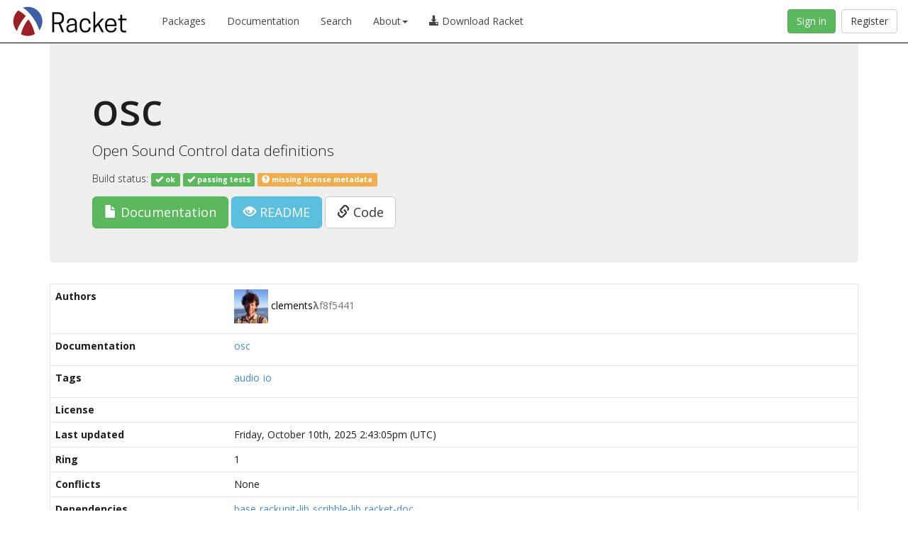

--- FILE ---
content_type: text/html
request_url: https://pkgs.racket-lang.org/package/osc
body_size: 2238
content:
<!DOCTYPE html>
<html><head><meta charset="utf-8"/><meta http-equiv="X-UA-Compatible" content="IE=edge"/><meta name="viewport" content="width=device-width, initial-scale=1"/><title>osc</title><meta name="description" content="Open Sound Control data definitions"/><link rel="stylesheet" href="https://pkgs.racket-lang.org/bootstrap/css/bootstrap.min.css" type="text/css"/><link rel="stylesheet" href="https://pkgs.racket-lang.org/jquery-ui.min.css" type="text/css"/><link rel="stylesheet" href="https://pkgs.racket-lang.org/style.css" type="text/css"/><link rel="alternate" type="application/atom+xml" title="Atom Feed" href="https://pkgs.racket-lang.org/atom.xml"/></head><body><nav class="navbar navbar-inverse navbar-fixed-top" role="navigation"><div class="container-fluid"><div class="navbar-header"><button type="button" class="navbar-toggle collapsed" data-toggle="collapse" data-target="#navbar"><span class="sr-only">Toggle navigation</span><span class="icon-bar"></span><span class="icon-bar"></span><span class="icon-bar"></span></button><a href="https://www.racket-lang.org/"><img src="https://pkgs.racket-lang.org/logo-and-text.png" height="60" alt="Racket Package Index"/></a></div><div id="navbar" class="collapse navbar-collapse"><ul class="nav navbar-nav"><li><a href="https://pkgs.racket-lang.org/index.html">Packages</a></li><li><a href="https://docs.racket-lang.org/">Documentation</a></li><li><a href="https://pkgd.racket-lang.org/pkgn/search">Search</a></li><li class="dropdown"><a href="#" class="dropdown-toggle" data-toggle="dropdown" role="button" aria-haspopup="true" aria-expanded="false">About<span class="caret"></span></a><ul class="dropdown-menu"><li><a href="https://docs.racket-lang.org/pkg/getting-started.html">The Racket Package System</a></li><li><a href="https://pkg-build.racket-lang.org/about.html">Package Builds</a></li></ul></li><li><a href="https://download.racket-lang.org/"><div><span class="glyphicon glyphicon-download-alt"></span> Download Racket</div></a></li></ul><a id="register-button" class="btn btn-default navbar-btn navbar-right" href="https://pkgd.racket-lang.org/pkgn/register-or-reset?k=https%3A%2F%2Fpkgd.racket-lang.org%2Fpkgn%2Fpackage%2Fosc">Register</a><a id="sign-in-button" class="btn btn-success navbar-btn navbar-right" href="https://pkgd.racket-lang.org/pkgn/login?k=https%3A%2F%2Fpkgd.racket-lang.org%2Fpkgn%2Fpackage%2Fosc">Sign in</a></div></div></nav><div class="container"><div class="jumbotron"><h1>osc</h1><p>Open Sound Control data definitions</p><p class="build-status">Build status: <span></span><a href="https://pkg-build.racket-lang.org/server/built/install/osc.txt"><span> <span class="build-status-button label label-success"><span class="glyphicon glyphicon-ok"></span> ok</span></span></a><span></span><span></span><a href="https://pkg-build.racket-lang.org/server/built/test-success/osc.txt"><span> <span class="build-status-button label label-success"><span class="glyphicon glyphicon-ok"></span> passing tests</span></span></a><span> <span class="build-status-button label label-warning" title="To add it, define `license` in “info.rkt”." style="cursor: help;"><span class="glyphicon glyphicon-question-sign"></span> missing license metadata</span></span></p><div class="dropdown"><a class="btn btn-success btn-lg" href="https://pkg-build.racket-lang.org/doc/osc@osc/index.html"><span><span class="glyphicon glyphicon-file"></span> Documentation</span></a> <a class="btn btn-info btn-lg" href="https://github.com/jbclements/osc/tree/master/README.md"><span class="glyphicon glyphicon-eye-open"></span> README</a> <a class="btn btn-default btn-lg" href="https://github.com/jbclements/osc/tree/master"><span class="glyphicon glyphicon-link"></span> Code</a></div></div><table class="package-details"><tr><th>Authors</th><td><div class="authors-detail"><ul class="authors"><li><a href="https://pkgd.racket-lang.org/pkgn/search?tags=author%3Aclements%CE%BBf8f5441"><img src="https://www.gravatar.com/avatar/e075a15ea77ba9e3c90d5e30746eb27b?s=48&amp;d=identicon"/> <span>clements<span class="text-muted" title="This author’s email address has been obfuscated." style="cursor: help;"><b style="font: monospace;">λ</b>f8f5441</span></span></a></li></ul></div></td></tr><tr><th>Documentation</th><td><ul class="list-inline doclinks"><li><a href="https://pkg-build.racket-lang.org/doc/osc@osc/index.html">osc</a></li></ul></td></tr><tr><th>Tags</th><td><ul class="list-inline taglinks"><li><a href="https://pkgd.racket-lang.org/pkgn/search?tags=audio">audio</a></li><li><a href="https://pkgd.racket-lang.org/pkgn/search?tags=io">io</a></li></ul></td></tr><tr><th>License</th><td><ul class="list-inline licenselinks"></ul></td></tr><tr><th>Last updated</th><td>Friday, October 10th, 2025 2:43:05pm (UTC)</td></tr><tr><th>Ring</th><td>1</td></tr><tr><th>Conflicts</th><td><span class="packages none">None</span></td></tr><tr><th>Dependencies</th><td><ul class="list-inline packages"><li><a href="https://pkgs.racket-lang.org/package/base">base</a></li><li><a href="https://pkgs.racket-lang.org/package/rackunit-lib">rackunit-lib</a></li><li><a href="https://pkgs.racket-lang.org/package/scribble-lib">scribble-lib</a></li><li><a href="https://pkgs.racket-lang.org/package/racket-doc">racket-doc</a></li></ul></td></tr><tr><th>Most recent build results</th><td><ul class="build-results"><li>Compiled successfully: <a href="https://pkg-build.racket-lang.org/server/built/install/osc.txt">transcript</a></li><li>Tests succeeded: <a href="https://pkg-build.racket-lang.org/server/built/test-success/osc.txt">transcript</a></li></ul></td></tr><tr><th><a href="https://docs.racket-lang.org/pkg/getting-started.html#%28part._.Version_.Exceptions%29">Version Exceptions</a></th><td><table class="package-versions"><tr><th>Version</th><th>Source</th><th>Checksum</th></tr><tr><td>default</td><td><a href="https://github.com/jbclements/osc/tree/master">github://github.com/jbclements/osc/master</a></td><td>ec8293cf0f98d459710d74ecb88c11a6f70f44ef</td></tr></table></td></tr><tr><th>Last checked</th><td>Friday, January 23rd, 2026 3:54:30am (UTC)</td></tr><tr><th>Last edited</th><td>Wednesday, January 15th, 2014 8:58:25pm (UTC)</td></tr><tr><th>Date added</th><td>N/A</td></tr><tr><th>Modules</th><td><ul class="module-list"><li class="lib">osc/bytes-to-osc.rkt</li><li class="lib">osc/examples/decode-helper.rkt</li><li class="lib">osc/main.rkt</li><li class="lib">osc/osc-quickcheck.rkt</li><li class="lib">osc/osc-time.rkt</li><li class="lib">osc/osc-to-bytes.rkt</li><li class="lib">osc/osc-common.rkt</li><li class="lib">osc/examples/try-sending.rkt</li><li class="lib">osc/examples/send-to-renoise.rkt</li><li class="lib">osc/osc.scrbl</li><li class="lib">osc/osc-defns.rkt</li><li class="lib">osc/examples/decode-supercollider.rkt</li><li class="lib">osc/examples/libpcap-read.rkt</li></ul></td></tr></table></div><script>PkgSiteDynamicBaseUrl = 'https://pkgd.racket-lang.org/pkgn';PkgSiteStaticBaseUrl = 'https://pkgs.racket-lang.org';IsStaticPage = true;</script><script type="text/javascript" src="https://pkgs.racket-lang.org/jquery.min.js"></script><script type="text/javascript" src="https://pkgs.racket-lang.org/jquery.tablesorter.min.js"></script><script type="text/javascript" src="https://pkgs.racket-lang.org/jquery-ui.min.js"></script><script type="text/javascript" src="https://pkgs.racket-lang.org/bootstrap/js/bootstrap.min.js"></script><script type="text/javascript" src="https://pkgs.racket-lang.org/site.js"></script><script defer src="https://static.cloudflareinsights.com/beacon.min.js/vcd15cbe7772f49c399c6a5babf22c1241717689176015" integrity="sha512-ZpsOmlRQV6y907TI0dKBHq9Md29nnaEIPlkf84rnaERnq6zvWvPUqr2ft8M1aS28oN72PdrCzSjY4U6VaAw1EQ==" data-cf-beacon='{"version":"2024.11.0","token":"ee993e9d464a4c14a257f0614d113b16","r":1,"server_timing":{"name":{"cfCacheStatus":true,"cfEdge":true,"cfExtPri":true,"cfL4":true,"cfOrigin":true,"cfSpeedBrain":true},"location_startswith":null}}' crossorigin="anonymous"></script>
</body></html>